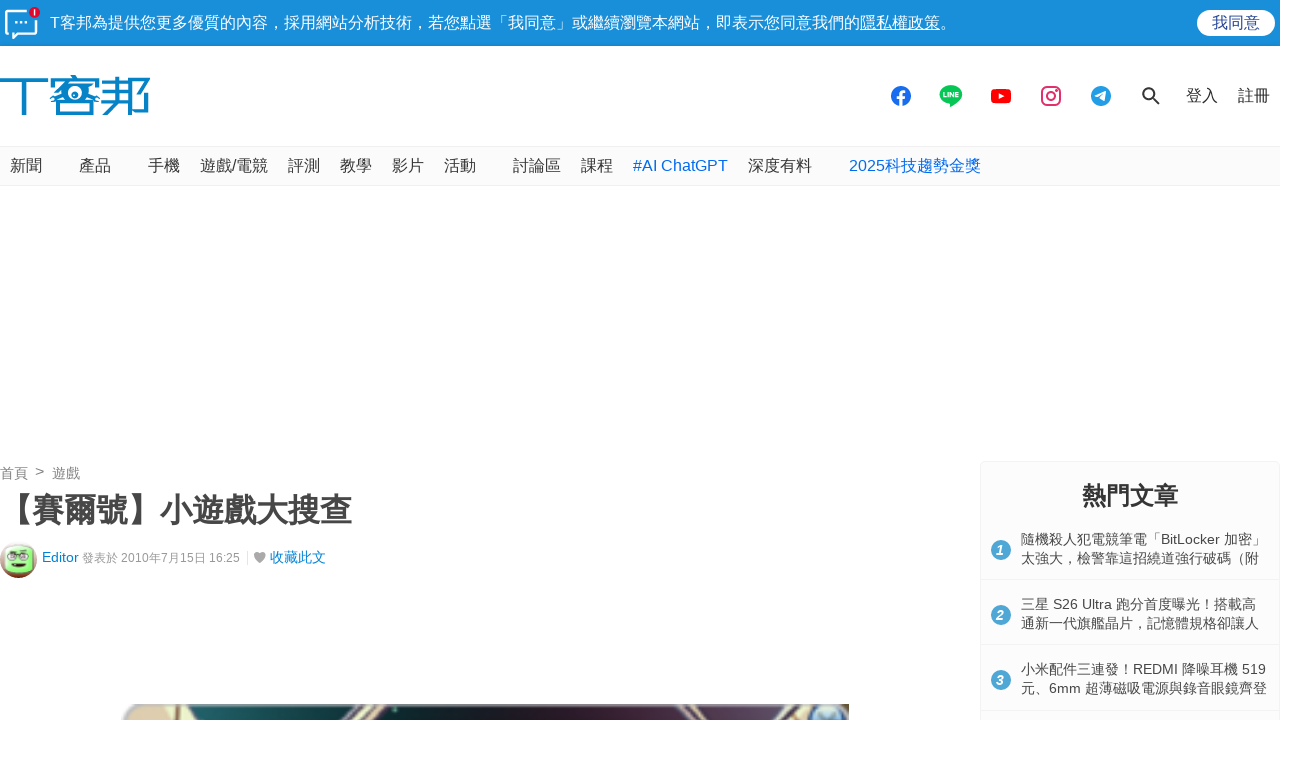

--- FILE ---
content_type: text/html; charset=utf-8
request_url: https://www.google.com/recaptcha/api2/aframe
body_size: 251
content:
<!DOCTYPE HTML><html><head><meta http-equiv="content-type" content="text/html; charset=UTF-8"></head><body><script nonce="TrtzlMAIJBfz6-K_1E98UQ">/** Anti-fraud and anti-abuse applications only. See google.com/recaptcha */ try{var clients={'sodar':'https://pagead2.googlesyndication.com/pagead/sodar?'};window.addEventListener("message",function(a){try{if(a.source===window.parent){var b=JSON.parse(a.data);var c=clients[b['id']];if(c){var d=document.createElement('img');d.src=c+b['params']+'&rc='+(localStorage.getItem("rc::a")?sessionStorage.getItem("rc::b"):"");window.document.body.appendChild(d);sessionStorage.setItem("rc::e",parseInt(sessionStorage.getItem("rc::e")||0)+1);localStorage.setItem("rc::h",'1768933473547');}}}catch(b){}});window.parent.postMessage("_grecaptcha_ready", "*");}catch(b){}</script></body></html>

--- FILE ---
content_type: text/html; charset=utf-8
request_url: https://sync.aralego.com/idRequest?
body_size: 99
content:
{"uid":"b02da1e6-c617-3522-aebe-62c1404d07b5"}

--- FILE ---
content_type: application/javascript; charset=utf-8
request_url: https://fundingchoicesmessages.google.com/f/AGSKWxWNlKoyv_LaU-0-vRJvz5-5cI7W_dLQt47_58wbhWg_mmSFfor9rWoe_Ffsvn7odr2mcw-R_czoYDbU1ImtLAPT7CI5AS9ShRDCt4jCakwI6wTBcxrGuvyX5OOMK-aTaSAKm1xc3WEZP6IUpY2npZmrSzyt9-Y1Fk1gZawlwe2tkINHbVpL3_EDKMF4/_/adx_flash./vplayerad./rotatingad./lightad..textads.
body_size: -1336
content:
window['72607906-291a-4ec7-8119-55a7e7104101'] = true;